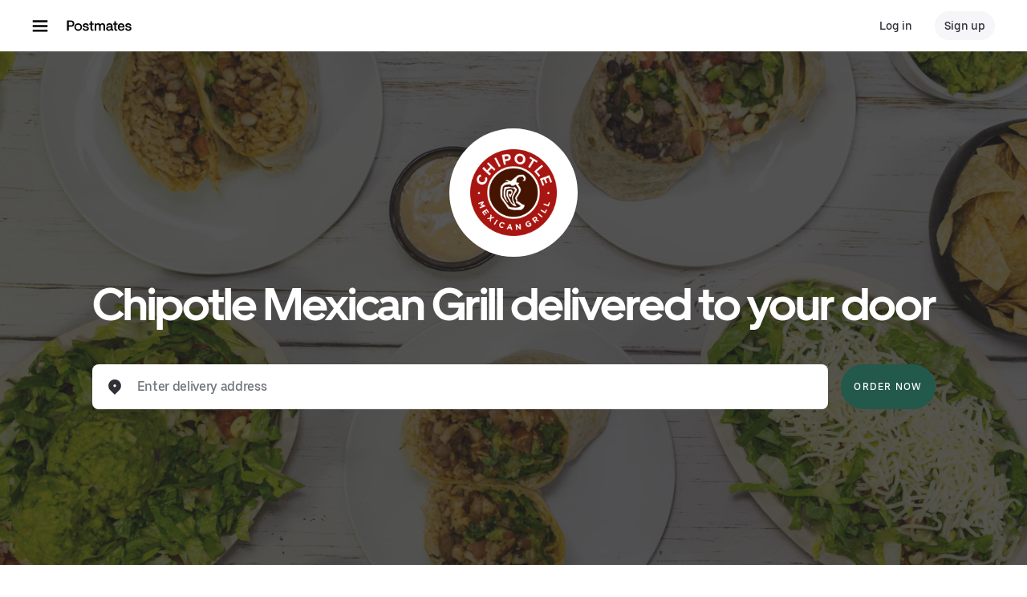

--- FILE ---
content_type: text/html; charset=utf-8
request_url: https://www.google.com/recaptcha/api2/anchor?ar=1&k=6LcP8akUAAAAAMkn2Bo434JdPoTEQpSk2lHODhi0&co=aHR0cHM6Ly9wb3N0bWF0ZXMuY29tOjQ0Mw..&hl=en&v=PoyoqOPhxBO7pBk68S4YbpHZ&size=invisible&anchor-ms=20000&execute-ms=30000&cb=ifo3k719qpdr
body_size: 48528
content:
<!DOCTYPE HTML><html dir="ltr" lang="en"><head><meta http-equiv="Content-Type" content="text/html; charset=UTF-8">
<meta http-equiv="X-UA-Compatible" content="IE=edge">
<title>reCAPTCHA</title>
<style type="text/css">
/* cyrillic-ext */
@font-face {
  font-family: 'Roboto';
  font-style: normal;
  font-weight: 400;
  font-stretch: 100%;
  src: url(//fonts.gstatic.com/s/roboto/v48/KFO7CnqEu92Fr1ME7kSn66aGLdTylUAMa3GUBHMdazTgWw.woff2) format('woff2');
  unicode-range: U+0460-052F, U+1C80-1C8A, U+20B4, U+2DE0-2DFF, U+A640-A69F, U+FE2E-FE2F;
}
/* cyrillic */
@font-face {
  font-family: 'Roboto';
  font-style: normal;
  font-weight: 400;
  font-stretch: 100%;
  src: url(//fonts.gstatic.com/s/roboto/v48/KFO7CnqEu92Fr1ME7kSn66aGLdTylUAMa3iUBHMdazTgWw.woff2) format('woff2');
  unicode-range: U+0301, U+0400-045F, U+0490-0491, U+04B0-04B1, U+2116;
}
/* greek-ext */
@font-face {
  font-family: 'Roboto';
  font-style: normal;
  font-weight: 400;
  font-stretch: 100%;
  src: url(//fonts.gstatic.com/s/roboto/v48/KFO7CnqEu92Fr1ME7kSn66aGLdTylUAMa3CUBHMdazTgWw.woff2) format('woff2');
  unicode-range: U+1F00-1FFF;
}
/* greek */
@font-face {
  font-family: 'Roboto';
  font-style: normal;
  font-weight: 400;
  font-stretch: 100%;
  src: url(//fonts.gstatic.com/s/roboto/v48/KFO7CnqEu92Fr1ME7kSn66aGLdTylUAMa3-UBHMdazTgWw.woff2) format('woff2');
  unicode-range: U+0370-0377, U+037A-037F, U+0384-038A, U+038C, U+038E-03A1, U+03A3-03FF;
}
/* math */
@font-face {
  font-family: 'Roboto';
  font-style: normal;
  font-weight: 400;
  font-stretch: 100%;
  src: url(//fonts.gstatic.com/s/roboto/v48/KFO7CnqEu92Fr1ME7kSn66aGLdTylUAMawCUBHMdazTgWw.woff2) format('woff2');
  unicode-range: U+0302-0303, U+0305, U+0307-0308, U+0310, U+0312, U+0315, U+031A, U+0326-0327, U+032C, U+032F-0330, U+0332-0333, U+0338, U+033A, U+0346, U+034D, U+0391-03A1, U+03A3-03A9, U+03B1-03C9, U+03D1, U+03D5-03D6, U+03F0-03F1, U+03F4-03F5, U+2016-2017, U+2034-2038, U+203C, U+2040, U+2043, U+2047, U+2050, U+2057, U+205F, U+2070-2071, U+2074-208E, U+2090-209C, U+20D0-20DC, U+20E1, U+20E5-20EF, U+2100-2112, U+2114-2115, U+2117-2121, U+2123-214F, U+2190, U+2192, U+2194-21AE, U+21B0-21E5, U+21F1-21F2, U+21F4-2211, U+2213-2214, U+2216-22FF, U+2308-230B, U+2310, U+2319, U+231C-2321, U+2336-237A, U+237C, U+2395, U+239B-23B7, U+23D0, U+23DC-23E1, U+2474-2475, U+25AF, U+25B3, U+25B7, U+25BD, U+25C1, U+25CA, U+25CC, U+25FB, U+266D-266F, U+27C0-27FF, U+2900-2AFF, U+2B0E-2B11, U+2B30-2B4C, U+2BFE, U+3030, U+FF5B, U+FF5D, U+1D400-1D7FF, U+1EE00-1EEFF;
}
/* symbols */
@font-face {
  font-family: 'Roboto';
  font-style: normal;
  font-weight: 400;
  font-stretch: 100%;
  src: url(//fonts.gstatic.com/s/roboto/v48/KFO7CnqEu92Fr1ME7kSn66aGLdTylUAMaxKUBHMdazTgWw.woff2) format('woff2');
  unicode-range: U+0001-000C, U+000E-001F, U+007F-009F, U+20DD-20E0, U+20E2-20E4, U+2150-218F, U+2190, U+2192, U+2194-2199, U+21AF, U+21E6-21F0, U+21F3, U+2218-2219, U+2299, U+22C4-22C6, U+2300-243F, U+2440-244A, U+2460-24FF, U+25A0-27BF, U+2800-28FF, U+2921-2922, U+2981, U+29BF, U+29EB, U+2B00-2BFF, U+4DC0-4DFF, U+FFF9-FFFB, U+10140-1018E, U+10190-1019C, U+101A0, U+101D0-101FD, U+102E0-102FB, U+10E60-10E7E, U+1D2C0-1D2D3, U+1D2E0-1D37F, U+1F000-1F0FF, U+1F100-1F1AD, U+1F1E6-1F1FF, U+1F30D-1F30F, U+1F315, U+1F31C, U+1F31E, U+1F320-1F32C, U+1F336, U+1F378, U+1F37D, U+1F382, U+1F393-1F39F, U+1F3A7-1F3A8, U+1F3AC-1F3AF, U+1F3C2, U+1F3C4-1F3C6, U+1F3CA-1F3CE, U+1F3D4-1F3E0, U+1F3ED, U+1F3F1-1F3F3, U+1F3F5-1F3F7, U+1F408, U+1F415, U+1F41F, U+1F426, U+1F43F, U+1F441-1F442, U+1F444, U+1F446-1F449, U+1F44C-1F44E, U+1F453, U+1F46A, U+1F47D, U+1F4A3, U+1F4B0, U+1F4B3, U+1F4B9, U+1F4BB, U+1F4BF, U+1F4C8-1F4CB, U+1F4D6, U+1F4DA, U+1F4DF, U+1F4E3-1F4E6, U+1F4EA-1F4ED, U+1F4F7, U+1F4F9-1F4FB, U+1F4FD-1F4FE, U+1F503, U+1F507-1F50B, U+1F50D, U+1F512-1F513, U+1F53E-1F54A, U+1F54F-1F5FA, U+1F610, U+1F650-1F67F, U+1F687, U+1F68D, U+1F691, U+1F694, U+1F698, U+1F6AD, U+1F6B2, U+1F6B9-1F6BA, U+1F6BC, U+1F6C6-1F6CF, U+1F6D3-1F6D7, U+1F6E0-1F6EA, U+1F6F0-1F6F3, U+1F6F7-1F6FC, U+1F700-1F7FF, U+1F800-1F80B, U+1F810-1F847, U+1F850-1F859, U+1F860-1F887, U+1F890-1F8AD, U+1F8B0-1F8BB, U+1F8C0-1F8C1, U+1F900-1F90B, U+1F93B, U+1F946, U+1F984, U+1F996, U+1F9E9, U+1FA00-1FA6F, U+1FA70-1FA7C, U+1FA80-1FA89, U+1FA8F-1FAC6, U+1FACE-1FADC, U+1FADF-1FAE9, U+1FAF0-1FAF8, U+1FB00-1FBFF;
}
/* vietnamese */
@font-face {
  font-family: 'Roboto';
  font-style: normal;
  font-weight: 400;
  font-stretch: 100%;
  src: url(//fonts.gstatic.com/s/roboto/v48/KFO7CnqEu92Fr1ME7kSn66aGLdTylUAMa3OUBHMdazTgWw.woff2) format('woff2');
  unicode-range: U+0102-0103, U+0110-0111, U+0128-0129, U+0168-0169, U+01A0-01A1, U+01AF-01B0, U+0300-0301, U+0303-0304, U+0308-0309, U+0323, U+0329, U+1EA0-1EF9, U+20AB;
}
/* latin-ext */
@font-face {
  font-family: 'Roboto';
  font-style: normal;
  font-weight: 400;
  font-stretch: 100%;
  src: url(//fonts.gstatic.com/s/roboto/v48/KFO7CnqEu92Fr1ME7kSn66aGLdTylUAMa3KUBHMdazTgWw.woff2) format('woff2');
  unicode-range: U+0100-02BA, U+02BD-02C5, U+02C7-02CC, U+02CE-02D7, U+02DD-02FF, U+0304, U+0308, U+0329, U+1D00-1DBF, U+1E00-1E9F, U+1EF2-1EFF, U+2020, U+20A0-20AB, U+20AD-20C0, U+2113, U+2C60-2C7F, U+A720-A7FF;
}
/* latin */
@font-face {
  font-family: 'Roboto';
  font-style: normal;
  font-weight: 400;
  font-stretch: 100%;
  src: url(//fonts.gstatic.com/s/roboto/v48/KFO7CnqEu92Fr1ME7kSn66aGLdTylUAMa3yUBHMdazQ.woff2) format('woff2');
  unicode-range: U+0000-00FF, U+0131, U+0152-0153, U+02BB-02BC, U+02C6, U+02DA, U+02DC, U+0304, U+0308, U+0329, U+2000-206F, U+20AC, U+2122, U+2191, U+2193, U+2212, U+2215, U+FEFF, U+FFFD;
}
/* cyrillic-ext */
@font-face {
  font-family: 'Roboto';
  font-style: normal;
  font-weight: 500;
  font-stretch: 100%;
  src: url(//fonts.gstatic.com/s/roboto/v48/KFO7CnqEu92Fr1ME7kSn66aGLdTylUAMa3GUBHMdazTgWw.woff2) format('woff2');
  unicode-range: U+0460-052F, U+1C80-1C8A, U+20B4, U+2DE0-2DFF, U+A640-A69F, U+FE2E-FE2F;
}
/* cyrillic */
@font-face {
  font-family: 'Roboto';
  font-style: normal;
  font-weight: 500;
  font-stretch: 100%;
  src: url(//fonts.gstatic.com/s/roboto/v48/KFO7CnqEu92Fr1ME7kSn66aGLdTylUAMa3iUBHMdazTgWw.woff2) format('woff2');
  unicode-range: U+0301, U+0400-045F, U+0490-0491, U+04B0-04B1, U+2116;
}
/* greek-ext */
@font-face {
  font-family: 'Roboto';
  font-style: normal;
  font-weight: 500;
  font-stretch: 100%;
  src: url(//fonts.gstatic.com/s/roboto/v48/KFO7CnqEu92Fr1ME7kSn66aGLdTylUAMa3CUBHMdazTgWw.woff2) format('woff2');
  unicode-range: U+1F00-1FFF;
}
/* greek */
@font-face {
  font-family: 'Roboto';
  font-style: normal;
  font-weight: 500;
  font-stretch: 100%;
  src: url(//fonts.gstatic.com/s/roboto/v48/KFO7CnqEu92Fr1ME7kSn66aGLdTylUAMa3-UBHMdazTgWw.woff2) format('woff2');
  unicode-range: U+0370-0377, U+037A-037F, U+0384-038A, U+038C, U+038E-03A1, U+03A3-03FF;
}
/* math */
@font-face {
  font-family: 'Roboto';
  font-style: normal;
  font-weight: 500;
  font-stretch: 100%;
  src: url(//fonts.gstatic.com/s/roboto/v48/KFO7CnqEu92Fr1ME7kSn66aGLdTylUAMawCUBHMdazTgWw.woff2) format('woff2');
  unicode-range: U+0302-0303, U+0305, U+0307-0308, U+0310, U+0312, U+0315, U+031A, U+0326-0327, U+032C, U+032F-0330, U+0332-0333, U+0338, U+033A, U+0346, U+034D, U+0391-03A1, U+03A3-03A9, U+03B1-03C9, U+03D1, U+03D5-03D6, U+03F0-03F1, U+03F4-03F5, U+2016-2017, U+2034-2038, U+203C, U+2040, U+2043, U+2047, U+2050, U+2057, U+205F, U+2070-2071, U+2074-208E, U+2090-209C, U+20D0-20DC, U+20E1, U+20E5-20EF, U+2100-2112, U+2114-2115, U+2117-2121, U+2123-214F, U+2190, U+2192, U+2194-21AE, U+21B0-21E5, U+21F1-21F2, U+21F4-2211, U+2213-2214, U+2216-22FF, U+2308-230B, U+2310, U+2319, U+231C-2321, U+2336-237A, U+237C, U+2395, U+239B-23B7, U+23D0, U+23DC-23E1, U+2474-2475, U+25AF, U+25B3, U+25B7, U+25BD, U+25C1, U+25CA, U+25CC, U+25FB, U+266D-266F, U+27C0-27FF, U+2900-2AFF, U+2B0E-2B11, U+2B30-2B4C, U+2BFE, U+3030, U+FF5B, U+FF5D, U+1D400-1D7FF, U+1EE00-1EEFF;
}
/* symbols */
@font-face {
  font-family: 'Roboto';
  font-style: normal;
  font-weight: 500;
  font-stretch: 100%;
  src: url(//fonts.gstatic.com/s/roboto/v48/KFO7CnqEu92Fr1ME7kSn66aGLdTylUAMaxKUBHMdazTgWw.woff2) format('woff2');
  unicode-range: U+0001-000C, U+000E-001F, U+007F-009F, U+20DD-20E0, U+20E2-20E4, U+2150-218F, U+2190, U+2192, U+2194-2199, U+21AF, U+21E6-21F0, U+21F3, U+2218-2219, U+2299, U+22C4-22C6, U+2300-243F, U+2440-244A, U+2460-24FF, U+25A0-27BF, U+2800-28FF, U+2921-2922, U+2981, U+29BF, U+29EB, U+2B00-2BFF, U+4DC0-4DFF, U+FFF9-FFFB, U+10140-1018E, U+10190-1019C, U+101A0, U+101D0-101FD, U+102E0-102FB, U+10E60-10E7E, U+1D2C0-1D2D3, U+1D2E0-1D37F, U+1F000-1F0FF, U+1F100-1F1AD, U+1F1E6-1F1FF, U+1F30D-1F30F, U+1F315, U+1F31C, U+1F31E, U+1F320-1F32C, U+1F336, U+1F378, U+1F37D, U+1F382, U+1F393-1F39F, U+1F3A7-1F3A8, U+1F3AC-1F3AF, U+1F3C2, U+1F3C4-1F3C6, U+1F3CA-1F3CE, U+1F3D4-1F3E0, U+1F3ED, U+1F3F1-1F3F3, U+1F3F5-1F3F7, U+1F408, U+1F415, U+1F41F, U+1F426, U+1F43F, U+1F441-1F442, U+1F444, U+1F446-1F449, U+1F44C-1F44E, U+1F453, U+1F46A, U+1F47D, U+1F4A3, U+1F4B0, U+1F4B3, U+1F4B9, U+1F4BB, U+1F4BF, U+1F4C8-1F4CB, U+1F4D6, U+1F4DA, U+1F4DF, U+1F4E3-1F4E6, U+1F4EA-1F4ED, U+1F4F7, U+1F4F9-1F4FB, U+1F4FD-1F4FE, U+1F503, U+1F507-1F50B, U+1F50D, U+1F512-1F513, U+1F53E-1F54A, U+1F54F-1F5FA, U+1F610, U+1F650-1F67F, U+1F687, U+1F68D, U+1F691, U+1F694, U+1F698, U+1F6AD, U+1F6B2, U+1F6B9-1F6BA, U+1F6BC, U+1F6C6-1F6CF, U+1F6D3-1F6D7, U+1F6E0-1F6EA, U+1F6F0-1F6F3, U+1F6F7-1F6FC, U+1F700-1F7FF, U+1F800-1F80B, U+1F810-1F847, U+1F850-1F859, U+1F860-1F887, U+1F890-1F8AD, U+1F8B0-1F8BB, U+1F8C0-1F8C1, U+1F900-1F90B, U+1F93B, U+1F946, U+1F984, U+1F996, U+1F9E9, U+1FA00-1FA6F, U+1FA70-1FA7C, U+1FA80-1FA89, U+1FA8F-1FAC6, U+1FACE-1FADC, U+1FADF-1FAE9, U+1FAF0-1FAF8, U+1FB00-1FBFF;
}
/* vietnamese */
@font-face {
  font-family: 'Roboto';
  font-style: normal;
  font-weight: 500;
  font-stretch: 100%;
  src: url(//fonts.gstatic.com/s/roboto/v48/KFO7CnqEu92Fr1ME7kSn66aGLdTylUAMa3OUBHMdazTgWw.woff2) format('woff2');
  unicode-range: U+0102-0103, U+0110-0111, U+0128-0129, U+0168-0169, U+01A0-01A1, U+01AF-01B0, U+0300-0301, U+0303-0304, U+0308-0309, U+0323, U+0329, U+1EA0-1EF9, U+20AB;
}
/* latin-ext */
@font-face {
  font-family: 'Roboto';
  font-style: normal;
  font-weight: 500;
  font-stretch: 100%;
  src: url(//fonts.gstatic.com/s/roboto/v48/KFO7CnqEu92Fr1ME7kSn66aGLdTylUAMa3KUBHMdazTgWw.woff2) format('woff2');
  unicode-range: U+0100-02BA, U+02BD-02C5, U+02C7-02CC, U+02CE-02D7, U+02DD-02FF, U+0304, U+0308, U+0329, U+1D00-1DBF, U+1E00-1E9F, U+1EF2-1EFF, U+2020, U+20A0-20AB, U+20AD-20C0, U+2113, U+2C60-2C7F, U+A720-A7FF;
}
/* latin */
@font-face {
  font-family: 'Roboto';
  font-style: normal;
  font-weight: 500;
  font-stretch: 100%;
  src: url(//fonts.gstatic.com/s/roboto/v48/KFO7CnqEu92Fr1ME7kSn66aGLdTylUAMa3yUBHMdazQ.woff2) format('woff2');
  unicode-range: U+0000-00FF, U+0131, U+0152-0153, U+02BB-02BC, U+02C6, U+02DA, U+02DC, U+0304, U+0308, U+0329, U+2000-206F, U+20AC, U+2122, U+2191, U+2193, U+2212, U+2215, U+FEFF, U+FFFD;
}
/* cyrillic-ext */
@font-face {
  font-family: 'Roboto';
  font-style: normal;
  font-weight: 900;
  font-stretch: 100%;
  src: url(//fonts.gstatic.com/s/roboto/v48/KFO7CnqEu92Fr1ME7kSn66aGLdTylUAMa3GUBHMdazTgWw.woff2) format('woff2');
  unicode-range: U+0460-052F, U+1C80-1C8A, U+20B4, U+2DE0-2DFF, U+A640-A69F, U+FE2E-FE2F;
}
/* cyrillic */
@font-face {
  font-family: 'Roboto';
  font-style: normal;
  font-weight: 900;
  font-stretch: 100%;
  src: url(//fonts.gstatic.com/s/roboto/v48/KFO7CnqEu92Fr1ME7kSn66aGLdTylUAMa3iUBHMdazTgWw.woff2) format('woff2');
  unicode-range: U+0301, U+0400-045F, U+0490-0491, U+04B0-04B1, U+2116;
}
/* greek-ext */
@font-face {
  font-family: 'Roboto';
  font-style: normal;
  font-weight: 900;
  font-stretch: 100%;
  src: url(//fonts.gstatic.com/s/roboto/v48/KFO7CnqEu92Fr1ME7kSn66aGLdTylUAMa3CUBHMdazTgWw.woff2) format('woff2');
  unicode-range: U+1F00-1FFF;
}
/* greek */
@font-face {
  font-family: 'Roboto';
  font-style: normal;
  font-weight: 900;
  font-stretch: 100%;
  src: url(//fonts.gstatic.com/s/roboto/v48/KFO7CnqEu92Fr1ME7kSn66aGLdTylUAMa3-UBHMdazTgWw.woff2) format('woff2');
  unicode-range: U+0370-0377, U+037A-037F, U+0384-038A, U+038C, U+038E-03A1, U+03A3-03FF;
}
/* math */
@font-face {
  font-family: 'Roboto';
  font-style: normal;
  font-weight: 900;
  font-stretch: 100%;
  src: url(//fonts.gstatic.com/s/roboto/v48/KFO7CnqEu92Fr1ME7kSn66aGLdTylUAMawCUBHMdazTgWw.woff2) format('woff2');
  unicode-range: U+0302-0303, U+0305, U+0307-0308, U+0310, U+0312, U+0315, U+031A, U+0326-0327, U+032C, U+032F-0330, U+0332-0333, U+0338, U+033A, U+0346, U+034D, U+0391-03A1, U+03A3-03A9, U+03B1-03C9, U+03D1, U+03D5-03D6, U+03F0-03F1, U+03F4-03F5, U+2016-2017, U+2034-2038, U+203C, U+2040, U+2043, U+2047, U+2050, U+2057, U+205F, U+2070-2071, U+2074-208E, U+2090-209C, U+20D0-20DC, U+20E1, U+20E5-20EF, U+2100-2112, U+2114-2115, U+2117-2121, U+2123-214F, U+2190, U+2192, U+2194-21AE, U+21B0-21E5, U+21F1-21F2, U+21F4-2211, U+2213-2214, U+2216-22FF, U+2308-230B, U+2310, U+2319, U+231C-2321, U+2336-237A, U+237C, U+2395, U+239B-23B7, U+23D0, U+23DC-23E1, U+2474-2475, U+25AF, U+25B3, U+25B7, U+25BD, U+25C1, U+25CA, U+25CC, U+25FB, U+266D-266F, U+27C0-27FF, U+2900-2AFF, U+2B0E-2B11, U+2B30-2B4C, U+2BFE, U+3030, U+FF5B, U+FF5D, U+1D400-1D7FF, U+1EE00-1EEFF;
}
/* symbols */
@font-face {
  font-family: 'Roboto';
  font-style: normal;
  font-weight: 900;
  font-stretch: 100%;
  src: url(//fonts.gstatic.com/s/roboto/v48/KFO7CnqEu92Fr1ME7kSn66aGLdTylUAMaxKUBHMdazTgWw.woff2) format('woff2');
  unicode-range: U+0001-000C, U+000E-001F, U+007F-009F, U+20DD-20E0, U+20E2-20E4, U+2150-218F, U+2190, U+2192, U+2194-2199, U+21AF, U+21E6-21F0, U+21F3, U+2218-2219, U+2299, U+22C4-22C6, U+2300-243F, U+2440-244A, U+2460-24FF, U+25A0-27BF, U+2800-28FF, U+2921-2922, U+2981, U+29BF, U+29EB, U+2B00-2BFF, U+4DC0-4DFF, U+FFF9-FFFB, U+10140-1018E, U+10190-1019C, U+101A0, U+101D0-101FD, U+102E0-102FB, U+10E60-10E7E, U+1D2C0-1D2D3, U+1D2E0-1D37F, U+1F000-1F0FF, U+1F100-1F1AD, U+1F1E6-1F1FF, U+1F30D-1F30F, U+1F315, U+1F31C, U+1F31E, U+1F320-1F32C, U+1F336, U+1F378, U+1F37D, U+1F382, U+1F393-1F39F, U+1F3A7-1F3A8, U+1F3AC-1F3AF, U+1F3C2, U+1F3C4-1F3C6, U+1F3CA-1F3CE, U+1F3D4-1F3E0, U+1F3ED, U+1F3F1-1F3F3, U+1F3F5-1F3F7, U+1F408, U+1F415, U+1F41F, U+1F426, U+1F43F, U+1F441-1F442, U+1F444, U+1F446-1F449, U+1F44C-1F44E, U+1F453, U+1F46A, U+1F47D, U+1F4A3, U+1F4B0, U+1F4B3, U+1F4B9, U+1F4BB, U+1F4BF, U+1F4C8-1F4CB, U+1F4D6, U+1F4DA, U+1F4DF, U+1F4E3-1F4E6, U+1F4EA-1F4ED, U+1F4F7, U+1F4F9-1F4FB, U+1F4FD-1F4FE, U+1F503, U+1F507-1F50B, U+1F50D, U+1F512-1F513, U+1F53E-1F54A, U+1F54F-1F5FA, U+1F610, U+1F650-1F67F, U+1F687, U+1F68D, U+1F691, U+1F694, U+1F698, U+1F6AD, U+1F6B2, U+1F6B9-1F6BA, U+1F6BC, U+1F6C6-1F6CF, U+1F6D3-1F6D7, U+1F6E0-1F6EA, U+1F6F0-1F6F3, U+1F6F7-1F6FC, U+1F700-1F7FF, U+1F800-1F80B, U+1F810-1F847, U+1F850-1F859, U+1F860-1F887, U+1F890-1F8AD, U+1F8B0-1F8BB, U+1F8C0-1F8C1, U+1F900-1F90B, U+1F93B, U+1F946, U+1F984, U+1F996, U+1F9E9, U+1FA00-1FA6F, U+1FA70-1FA7C, U+1FA80-1FA89, U+1FA8F-1FAC6, U+1FACE-1FADC, U+1FADF-1FAE9, U+1FAF0-1FAF8, U+1FB00-1FBFF;
}
/* vietnamese */
@font-face {
  font-family: 'Roboto';
  font-style: normal;
  font-weight: 900;
  font-stretch: 100%;
  src: url(//fonts.gstatic.com/s/roboto/v48/KFO7CnqEu92Fr1ME7kSn66aGLdTylUAMa3OUBHMdazTgWw.woff2) format('woff2');
  unicode-range: U+0102-0103, U+0110-0111, U+0128-0129, U+0168-0169, U+01A0-01A1, U+01AF-01B0, U+0300-0301, U+0303-0304, U+0308-0309, U+0323, U+0329, U+1EA0-1EF9, U+20AB;
}
/* latin-ext */
@font-face {
  font-family: 'Roboto';
  font-style: normal;
  font-weight: 900;
  font-stretch: 100%;
  src: url(//fonts.gstatic.com/s/roboto/v48/KFO7CnqEu92Fr1ME7kSn66aGLdTylUAMa3KUBHMdazTgWw.woff2) format('woff2');
  unicode-range: U+0100-02BA, U+02BD-02C5, U+02C7-02CC, U+02CE-02D7, U+02DD-02FF, U+0304, U+0308, U+0329, U+1D00-1DBF, U+1E00-1E9F, U+1EF2-1EFF, U+2020, U+20A0-20AB, U+20AD-20C0, U+2113, U+2C60-2C7F, U+A720-A7FF;
}
/* latin */
@font-face {
  font-family: 'Roboto';
  font-style: normal;
  font-weight: 900;
  font-stretch: 100%;
  src: url(//fonts.gstatic.com/s/roboto/v48/KFO7CnqEu92Fr1ME7kSn66aGLdTylUAMa3yUBHMdazQ.woff2) format('woff2');
  unicode-range: U+0000-00FF, U+0131, U+0152-0153, U+02BB-02BC, U+02C6, U+02DA, U+02DC, U+0304, U+0308, U+0329, U+2000-206F, U+20AC, U+2122, U+2191, U+2193, U+2212, U+2215, U+FEFF, U+FFFD;
}

</style>
<link rel="stylesheet" type="text/css" href="https://www.gstatic.com/recaptcha/releases/PoyoqOPhxBO7pBk68S4YbpHZ/styles__ltr.css">
<script nonce="Wc7PMQyWz3-aq4iuP2cpHg" type="text/javascript">window['__recaptcha_api'] = 'https://www.google.com/recaptcha/api2/';</script>
<script type="text/javascript" src="https://www.gstatic.com/recaptcha/releases/PoyoqOPhxBO7pBk68S4YbpHZ/recaptcha__en.js" nonce="Wc7PMQyWz3-aq4iuP2cpHg">
      
    </script></head>
<body><div id="rc-anchor-alert" class="rc-anchor-alert"></div>
<input type="hidden" id="recaptcha-token" value="[base64]">
<script type="text/javascript" nonce="Wc7PMQyWz3-aq4iuP2cpHg">
      recaptcha.anchor.Main.init("[\x22ainput\x22,[\x22bgdata\x22,\x22\x22,\[base64]/[base64]/[base64]/[base64]/[base64]/UltsKytdPUU6KEU8MjA0OD9SW2wrK109RT4+NnwxOTI6KChFJjY0NTEyKT09NTUyOTYmJk0rMTxjLmxlbmd0aCYmKGMuY2hhckNvZGVBdChNKzEpJjY0NTEyKT09NTYzMjA/[base64]/[base64]/[base64]/[base64]/[base64]/[base64]/[base64]\x22,\[base64]\x22,\x22LWw5WMOAeRDCg8K5wqTDnMKQw6fCksOQMsKnVsOSfsOwE8OSwoBQwrbCiibCk11pb3/ChMKWb0zDpjIKenLDkmEOwosMBMKuUFDCrRFewqEnwp/[base64]/[base64]/Dpx7DvMO0w5M+wphpOMOnEcKWYX3DvcKHwpfDvlU7VDQiw40KQsKpw7LCmMOSZGd0w6JQLMOUc1vDr8KXwqBxEMOtSkXDgsKeP8KEJGkZUcKGKS0HDyojwpTDpcOSHcOLwp5WXhjCql/[base64]/Ci8Okw6TDrMOAH8KvH8O5w6TCmzfCrMKVw49MandEwp7DjsOsWMOJNsKlHsKvwrgPKF4UcgBcQ0vDhhHDiG/CjcKbwr/Cq2nDgsOYSMKbZ8O9CiYbwrotNE8LwrICwq3Cg8O0wqJtR2XDqcO5wpvCmlXDt8Olwp9PeMOwwo5EGcOMQD/CuQVJwq1lRnzDgj7CmTXCoMOtP8K/G27DrMOFwrLDjkZgw5bCjcOWwqnCgsOnV8KeJ0ldGMK1w7hoPDbCpVXCrkzDrcOpKl0mwpl4agFpZMKcwpXCvsOLe1DCnwk9WCw+Kn/DlWEILDbDvnzDqBpAHF/[base64]/CscOxEcKHw5jDhmDDssOoWcOcIznDlXslwohCwrFUT8OEwo7CnA4WwotzERFEwqPCuFTChMK/asOlw7jDrQgqSgvDqGgWSWrDo0Uhw5Ejd8OiwoxobcKGwrkVwrInNsK7GsKww5bDncKDwrIjA2rDgnXChm4veUcmw6Y6wonCtcKXw5gKasOew6/CiQfCmwnDkgbClsKdw5A4w57DpcOka8OdS8KQwqkDwoJjNhnDgMKiwrHChMKlBmTDq8KIwrbDrxE3w7EDw7kMw7dWA1hxw5/[base64]/DusOWURJ6woXDp8K/[base64]/[base64]/[base64]/CrhjDocOqKlNzU1XCq25cwqVEwpc+w5bDulloKMKDV8KoDMO+wrUsHMOwwqLCrsO0KEfDkMKgw6w1K8KAW09DwpU5IMOdUDYCWkYIw7IgRQp9csOKRcOFc8O4wqvDk8OVw70iw64EdcOJwoNZUm4wwrLDulxBE8OXemICw6HCpMKuw504w6bChMKfIcOKw6bDrk/CucOvEsKQwqrDqBnDqBTCgcOpw64twpLDhCTCscOrUMOgPlvDisOTXcKbKcO7woAiw59Ew4gsbE7CilXCqwjClsOLN10vKiDCs00Iwq88JCbCu8KgfChEN8KUw4Blw67DkWvCrsKbw6dXw7vDjMOVwr57FcKdwqY4w7bDs8O8bhHCijTCjcK3wpE4VA/CpsOGOgjDk8O6TsKEe31IccKCwofDscK1F1TDl8OAwpwHYEfCqMOFcC/[base64]/CsVvDssKow6VkeijDpcKUbgAmwrfDs8OVw4XDlkgSSMK+wrd5w4AxBcORAsOtT8KXwpwzOsKdMMOofcKnwobCqMKnHjAQbGNALBgnwrJmwpDCh8KLYcOjFlbDjsKVPE4AQsKCH8Osw47DsMKpax9gwr/[base64]/DgcKxMSENaiAKfFfCp2kqX1tIwoTCr8KPO8ONWU8owr/[base64]/wo45wobChcKEw63Dt8OxDCREw7XCt8Oqw6FFAsKhfCLCnsOmw741wqMNazPDsMOWIAxaBSHDlAHCnkQew4ADwog6AsOVwqRUJsOIw5suTMOYw5cMJAgBaApUwrTCtjQ3THbCtF4LPcKKVDY/JllbYBB4GsKzw5bCuMKMw6xyw78nbsKyOsOwwocGwqDDm8OIGy4DQy/Do8Ovw6JYMsKBwpTCqlEVw67CqRvClMKLFsKWwrNsPFMuGSRfw4tzewLCj8KOJsOsVcKjacKxwpLDpMO8cAcIMDfCmMOgd2/CikfDiSMiw5hgFcOgwpxYw4fCrnVvw6DDhMK2wqlZNMKSwqzCtWrDkcKCw5NlAAgrwrDCiMOUwr/CkhoZS0E2K3TCgcKawoTCisOQwp9cw58Rw6TCmcKaw7NWahzCgmXDmTNzCnnCpsK+GsK+SHx7w4LCnXssDnfCncKYwpVFUsOJVxsjPkdAwpBDwoDCv8KUw7rDqwYRw7DCgcOkw7/[base64]/DicOpw47DmEBOI3M9wrwJwqQqw4vCgFbDucKzwoDDngI/XxMLwrI1BRN8VG/CmsOZGMK6I0dDGjnDgMKjHEHDscKzc1nDuMO8CcOwwoEPwq8HXDfCiMKPwrfChMOSwrrDucK7w4/Dh8OFwoXCv8KVQ8KMcVPDvmDCjcKTXMO6wqJedQdtSgnCpUthbjzCnG4Qw6sQPgtFB8OewobDjsORw63DuUbDjiHCoCBjH8OAPMKjw5pZOHjDmVhPw5gpwqfCrDp/wr3Cty7Di3cwRzHDjX3DnyIkw5MuYMKqKMKPI2bDlMOKwp3CrcOcwqTDj8OwAMK1e8ORwq5jwpPDoMOGwowFw6PDo8KXECXCsBcqwpTDsA/CrGXCr8Kqwrw7wo/CvWrCkgZHLsO3w7jClsOWFF7CkMOEwqMfw5fCl2LCqsObcMO4wofDn8KgwpAZH8OJBsO3w7nDvzzCo8O8wqTCkFHDnzIKfMOmXMKJeMK/w5dnworDsjEoSMOow4DDu2cLPcO1wqHDncOwJMKHw4PDusOOw79vY2l0wqoKKMKZw4/DvBMWwprDjxvCuyTCpcKtwpwcNMKTwoMRdQhJw5nCtypGeDYJUcK6AsOVXjTDlX/DpyV4Dl81wqvCjicEBcK3I8OTMhzDgVh3IsK3w45/VcOhwqgheMOqwobDkE8jQ3lRMB1bBcKMw6LDj8K4ZsKOwopRwprCh2fCgRJKwozDnT7Ci8OFw5sVwq3CiX3CvkY7w7oIw6nDsjMdwrENw4bCvF3CnTUMBEBETw0qw5PCp8Ofc8KyI2ZVfMO+wo/Cj8Oow77CsMOfw5EgLyLDqy8gwoYARMOAwp7Cn0/DgsK5w75Uw4/CicKIex/[base64]/ClMOeRC3Ciz5BV8OLw6bCu2Z2RWvChTXCjcKXw7QmwrQHIRhWUcKzwrtDw5xWw6NjKg01X8KzwqJiw67Dn8OjEsOUZW9qesOvHwBjainDgMOTIsOTIsOuWsKfw6HClcOOwrULw78kw57Ck0tBbWZXwoXClsKDwptKw7EHA2Ykw7/DhkfDlcK3Ph3ChsO1w57Dpx3CqV3DscKIBMO6HsORTMKlwp5hwqhcSWzCrcOZV8OuNRpLScKgBMKxwrPCnsOVwoBjRkPDn8O3w6gyEMK2w7XDqQjDiWZZwrZzw74OwoDCsH1Dw5fDmXDDlMOiRFQPM2I+w6/DmGdpw5EYZSo3Ay4Nwr4yw47DsA/CoCDCiVskw7Ryw5Jkw6RdG8KOFWvDsBrDrcKKwphlPmlQw7zCnm0KBsOudMKqe8OuLgRxNsOpBiBTwoACwoV4fsKfwpfCgcKgR8OXwqjDkGJzDH3CtFrDmMKrSGHDo8O2WCY7HMOLwpkKGFbDgh/[base64]/ZRvCk8Kxb23CssOHSMOiw5o7wrrChU9BwpQbw5d6w4fCq8OhWUrCpcKAw5nDkhvDjsO3w6bCk8KgfMKNwqPDoiU2LsOqw69zAUUiwoTDhR7DiBQcBm7CggvCmmpmKcOJKzA5wqs5w55/wqbCsRHDrTbCtcKcO0ZebsKsfBHDpi4vHGttworDhsO2dA5ebMO6HMKcw6Vgw67CocKBwqd/GAVKOkR+SMOve8KMBsKZKT7CiVLDi3HCs0RpBysnwrJ/GErDnEAcDsKEwqcRYMKrw4pTwoZHw5nCjsKhworDizTDgnHCmhxOw4cuwpXDoMOKw5XCmDUtw7vDrkLCmcKBw6sbw6TCgBHDqBhCLl8EFlTDn8KFwp8Owr/DgArCo8OEwoQBwpDDtsKtH8ODC8O2FzrClAksw7TCq8OQwrTDnMOsHMO7fX0swqh8HWXDiMOvwoFfw4PDhHHDnELCp8OsVcK/w7Qqw5QLeE3Co0LDhQEXfAHClF3Dk8KBEyzDlgVMw6LCusKQw4rCmEw6w5BlIxLCpBFUwo3DlMOJX8KrPidoWnTCmC/DqMK6w77DoMK0wojCpcKNw5Bfw43Cp8KmWkA8wo1twqTCuW7Dg8Obw4ZlZcOGw64rV8Olw45+w5Ugf3HDosKKAMOEccO3w6TDtcKFw6A0YiIBw43DpEJpdnjCo8OHJQpzwrbDucK9wqA1SMO2FEkfHsKkLMOXwovCt8OgLMKkwoTDr8KyUcKoFsO/WDFjw7kJJxwGQsOAD0ZzbV3CmsKqwqYjdnBFY8Ksw4jCmh8AKkFpBsKxwoDCnMOXwqzCnsKMMMO7w6nDpcKxUCjCisOGwrnCucKgw5YNTcO8wrLDnV/Dn2PDh8Oqw7fDoijDokwyWmQuw6FHN8KoJcObw5ttwr1ow6rCj8Omw7I1w4LDkkQlw68UR8OwHDTDjhRsw6hHwoluRwTDlgk5wrVOX8OOwpAiKMO0wok0w5V+RMK5WVc6KcKAG8KoYkEuw7FaZEXDmMOdIcKiw7rCsC7Dl0/Cr8Okw7/DqFxeaMOFw6vCiMOycMOtwpNNw5zDsMOfacOPTsOVw7HCiMORZ1ZCwq4mNcO+PsOKw7rCh8KmTyVmaMOUbsOww69SwrTDo8KiGcKia8K7MErDksKNwp5/QMKlDRFNEsKbw6d3wo0mccOle8O2w5ZFwog6w53Dk8O8cTvDlcOkwpEoLDDDuMOnHcOLRlHCq2rCv8O3dmgyDMK9BcOFKRwRVsOyJ8O3U8KxCcOaOggFHWQvXcOcCgYfRz/Dvkg3w7pbVB9GQ8OzYELCs0oAw7FWw754SHI0w5jChsOwPTNMwrsPw5NVw63CuiDDo0zDnsK6VDzCnE3CscO0DsKIw6wyI8KzXDPCh8KHwoDDgBjDv2vDkDkgwrzCmBjDmMOvTcKIYilgN0/CmMK1wqFew5hqw55iw7HCp8O0dMKsS8OdwoxCVVNFCsKkEkEmwrVYLXQUw5oywqwwFjQCKCtMw6TCqHvDh1jDlcKewrplw4XDhC3DpsK/[base64]/P8OIe1LDn8O2w7rCocOVMmPDowxMw5J0w6vDtMKuw5N7wq5iw7LCi8O2wp8rw7cvw5AcwrbChcKAwo3DhA3Cg8OiLj3Duz/CvRrDoTzCl8OAFsOHHMOCw5fCrMKnYQzDs8O1w78hdTvCisO7b8KWKcOefsOpYFPChg/Dux3CrnEcOWMcU3oIw5wvw7HCpA7DqMKDXHcoESvDncK0w54Sw7MJSCLCiMObwoTDg8O0w5jCqQnDuMO4w4MmwrTDpsKHw7xGFj7DosKsScKFbcKvVsKrIMKVdMKcUjNRe0bCq0fCh8KwbWTCosKhw6jCscODw4HCkxDCmB8cw4bCvFMYey/CvF4qw7bCj07DvjImUiPDpgZ5C8KVwqETYlLCv8OQNcOmwrrCrcK+wrPCvMOnwq8dwqF9wrXCqykGB1oIAMONwo5Uw51uwoEVwoLCicOBIsOdLcOhQHxTDXlaw6gHLcO2VMKbScORw5p2w60Mw4/DrwlvWsKjw4nCncOmw50Nw6rCtXzDsMOxfsKlKgU+K2DClsOswoLDm8KhwoTCsyPDkmAMwrQpWsK8w6rDiTTCscOPMsKHVjfDvMOff11zwr/DqsKnG0zCnUwIwqzDjWQlLHRdOEB9w6ROfitjw7DCnhVrfkzDmxDCjsO5wqQow5LDosOvFcO2w4oRw6fCjRV2woHDpmrCkgNZw516w5RpWsO/NcOtW8KKwqVbw5HCqEEgwrrDsUB8w6Azw7NBKsKNwp8/GcKSH8OZwqBHDsK6fXDDryrCpsKFw44RBsOlwqTDryTDucK5UcOaI8KNwo54Axt9wrdpwqzCg8OgwokYw4hxLy0sYQjCoMKFPMKaw4PCmcKlw6Vawo9SV8K3BVPDocKew6fCn8KdwqYbHMOBQC/DicO0wqrDo1YjJ8KkNXfDtVLCnMKvP184woUdSMOdw47Cn0t0DWl4wp3CiSnDlsKJw5DCoQ/[base64]/DoHBbSSTCnyPDs8OAw5/DqTHCnsK3JGvCi8KFYzrDjMO1w68recO2w7zCoRDDjMO/[base64]/DmBMzw5rDocKKwp/CthtLKEHChMO6BMKRwqNOQn82Q8Kja8OGACZDTXjDpMOaRl96w5FBwrE5OMKew5LDrsOEHcOdw6w3YsOVworCmGLDgTBgClNJd8Otw7QVw79GaUgjw5zDpEjCsMOVIsOeBhDCkcK/[base64]/w7pHwq7DuSXCgcOYPi/CgsKheUA/wofDoMKZwrg4wpXCmQjCrsO7w41jwpXCnMKMMcKlw5EfKFwsVmvDkMO1RsOQwpbCoCvDhcOVwovDoMOkwrrDsnY/AhXDjxPCvH5bJiQfw7EeTsOASkwLw73Duw7DokXDmMOkOMKPwpQGc8OnwpHChlrDrQUqw5bCncOiSGMxw4/CtWdcJMKxVyrCnMOyYsOmw5glwrMEw5lEwpvDsBTCu8KXw5Y5w6jDlsK6w6l+WzvDhSDCs8OEwoIWw6vCizrCucOHwo/DpjkEUcOPwrl1w7ZJw6suJwDDmX10LjPCisOcw7jDu29Ew7sEw7I7woPChsOVTMKIIlHDlMOZw7LDscOVeMKYTx/ClgpKYsO0JVJDwp7DnVrDtsOxwqhMMAIuw4gDw4LCrsO+wo/ClMKcwqkRfcOGw4N3w5HDosOzEsKhwp8eS1rCmh3CvMO9w7/DhC8XwpdmV8OJw6bDosKCc8O5w6Faw6fClVkUOy0uAXguM3zCosOKwpB5TCzDncOaNgzCuGRLwqPDqMKGwo7Do8KebTBYJiRaPwwWR3DDisKNJQYtwovDm0/DmsOeDFh5w7oKwq1xwrDCg8Kqw4NyT1haB8OiawUuw5dBU8OXJj/[base64]/UcKUwqrCqlZ8w78uwrPCtCcswplmwqrCqsO7OzXChlptPsOcwoJFw6YNw4XCjHnDosKlw5kyAExbw4Euw5lSw54rEFYbwrfDj8KHOsOkw6zDqH08wpkVUzJmw67Ct8Kdw7Ruw63Dnlsnw7fDlypSZMOna8KNw5DCvG9EwqzDixM7RETCrjclwoMDw4rDpUx6wrZuaT/Cq8Kyw5vCvHjClcKcwpYeUsOgaMKrOE4jwqrCuHDCrcOuZWRrRT8sOynCgwUtclM8wqEVfDQpUsKGwpsUworCgMOyw5zClMOQGzsUwobCg8O8AEonworDq1wPRMK/BmNXZDrDscO2w4TCh8OZbsOkI14qwrVQSwLCo8OtWX7CmsOXHMKIU2vCicO/IShcCcOreDXCusOgQ8OMwpXCnn94wqzConx/O8OLNMOPe3kUw6/[base64]/w4XCmFw2UlfCoMKPw6lqMMOewpjDvmrDpMKowrbCpsOfH8O7w7PCjkUzwrFiZ8Ouw4HDq8OwNEcuw7HCi1HCtcO7NTnDssObw7TDk8OcwqrCnj3DmcKCw5fDnDYOA1ItRSZ0B8KsOxQ/SABZAAjCphvDrG9Yw7DDsSQUPsO+w548w7rChyjDm0vDhcKnwqpDBUg1bMOwdwLCpsO1OQbDkcO5w6FWwrwIK8Opw7JIXsO1ZAZBX8OUwrnDmjAiw5vCvxnDr0/CtHLDpMOJwop+w6zCkS7DjBNOw4AMwoPDlMOgwoYoSkzDisOAWw10a1VJwrZiHW/CucO/RMKnWGoKwrw/wqYoBMK/c8O5w6HCicKcwrjDqAwIfcKyRGHChlgLTAMPw5N8ZGARcMK/[base64]/[base64]/Dm0V3w7HDtHJwAlZIw4JhR8Kww6zCvWjDmlHDl8OSw7Umwq5/VcOrw43CvSI5w5xfeWgiwq0ZPQ4aFGRmwr4yVMKvEcKdD2YIX8OxSTPCsGDCtyzDlcKUwqjCrsK7wqJzwpozTcOMW8OrAwYMwrZywp1vAR7CscOlAX5TwprDnUHClBHCik/[base64]/b8KWDFUBw6wHOcOUY8OUZgQqwoQjDzPCqHkcDwgVw73Cp8OmwrFvwo3CiMOkcBDDtzvCgMKPTcOow6jCr0TCssOPNsOlGcOQSVJ7wr4hXsKjDcOfLsOvw7PDqCnDh8OFw4kyfMOfO13Dnn9VwpUzecOkN3kfa8ORw7UHUljCh3PDlH/[base64]/WhvChnQsHsK7wq/DsFXChsKfCTdYBhnCmm8Lw5IaTsKJw6jDoWp5wp4fwr/DhgHCsXXCrHjDqMKKwq10PsK5MMKbw7p8wrLDjxLDpMKww4vDu8OBNsKHBMKbOjE5wrTChRvChAzDt1Qjw5sdw6fDjMOqwqpUTMKfV8O9wrrDk8KSc8OyworCoHXDtlfCix7DmGxrwoUAW8KEw6g/EkwqwqfDsG5hXGDDvCDCtMOcfEJww7PDsivDhSxpw4FAwrrDicOtwqZAXcKWI8KDcMO9w7whwozCpR1UDsK8H8Omw7vCicKzwqnDiMKjc8Oqw6rCpcONw5HCisK5w7w5wqd1TikYLcKxw5HDp8K3Awp4I0M/w7w9R2fCk8OaYcORwofCosK0w7zDvMOtQMKURSnCpsKJCMKUGDjDosK/w5lJwofDgcKKw6PCngnDlmnClcKwGjvDs3rCkQ58wozCvsK0w4cTwrPCtsKjH8Kgwq/Ct8KcwrNoVsK3w43ClwbDrhvDugHDn0DDpsOvU8OAwozDs8OCwqPCnMOiw43DrXHCisOJIcOlQRnCicOtPMKCw5MCMEBXK8OfXMKmah8EdXDDs8KYwpLCuMOzwoQvw6E/OyTChX7Dn07Dv8OewobDmkgmw7xvXiQ1w77DjCLDsCJ5DnXDv0dJw5XDnVjCk8K2wrPDiTLCh8Ovw69vw48pwpNWwqbDisKUw6fCvzpKJAN3aSATwpjDmcOowq/ChMO5w7rDlEXCvxUcRDhZB8K5Jn/Duwwcw5DCnsKDCMKbwptcBsKcwobCrsOTwqQ8w4zDqcODw6zDrsKabMKaZjrCr8KOw5jCpRHDihrDl8Krwp7DlDRNwqYYw6ptw6/DkMOBXy9EeizDqMK7BjTCt8Kaw6PDrGgaw7rDk2zDr8Klwo/CmFTCuRY2GwA7woPDsAXCi1hHccO9wrQiFRzCqxNbWMK5w6/DqmdHwobCi8O0YwTCuU/Di8OVb8Oobj7DoMOfWW8LQjVedGpbw5DCpgzCp2x/w6jCq3HCslYmXsKXwqbDuhrDr1hRwqjCnsOCNFLCscO8UcKdK00jMDPDij0bw74ewoTChjDCriNzw6PDl8KtfMOcMMKpw7LCnMKcw6dxWsOwLcKoAkPCox/DgEQ0DiPDtMOrwpoGfnZgwrnDh38pdR7CsX0kHcK0dVZcw7jCqSHCvFU7w4BAwrNPPyjDl8KGHlkgIQB2w7/[base64]/Cr8OqQ8OJw6MHd8KHw69tRTfDjMOWecOfZ8OsWBbChDDChwXDs33CucKnBcKZMsOBEmzCoT/DoSjDlMOAwpXCjcKxw5U2bMOJw6ptNwfDrHfCmEDCgk3DiyY1cULDnMOPw4zDqMKywr7Cn29abGnCgntSVMKyw5rChMKtwo7CgA/Dkhona00CJUI4RVfDmRPCpMKDwrzCoMKeJMOswqzDi8Odc0/DqkzDsC3DoMOWOcKcwozDgsKUwrPDkcKZP2YQwrwKw4bDvXFKwpHCg8O5w7Uiw69qwpXCicKDWQPCrA/DncOEw5wNw4k8OsKHw5PCoBLDqMO8wqTDt8OCVCLDqcOKw57DhAXCuMK4a3TDkW8Ow43CuMOjwosmEMOZw6TCjmtZw4cmw6bCicKYMsOkPBvCp8OrUiPDmXgTw5rCgRkawr5ww6ciQXLCgEpKw4pewo8awo8sw51fw5BUI0jDkEfCnsKwwpvCicKfw7tcwpsRwqhPwr/Cp8OhXjQtw5hhwrIVwonDkSjDqsOlJMKcF2fDgGlzSsKeU1BfCcK1wojDhlrCvywjwrhtw7LDoMKGwqsEeMKEw61yw7lzEzovwpRxLlNEw6/[base64]/bVbDk1VEwo/DsRHDsG1fSjbDnMKECcK7JsKgw5Myw4defsOkGz9RwqLDs8OFw47Cs8KFNTZ6AcOnMcK/w5rDl8KeG8KrYMOTwqBLZcOefMOOTcKLLcOPRsK8woHCvgNgw6V+cMKrcncAJMKLwqnDpz/CmwVIw7fCiUXCvMK8w7vDsS3CusOgwoLDqsOyRMO/[base64]/CvMO/wr7CncK+b0AHQcK8w4plw7A/Z2jDkV7CkcOEw4rDtsOVPMOBwpbCj8O3WG5wQFJ1WsK3EMOYw7rDjDvDlTMmwrvCsMK0w7HDqCPDvWPDoBvCiXvCo0Mqw78Gwr0ow5NQwr/DqDUWwpVbw5TCp8O/[base64]/[base64]/MydGwqjCtcO/w5fDgkJhwqorwrvCihzDkB5gMMKCw4nCjcKgwq5cbSHDrDjCg8KCw4Vqw7kew5Fiw5gkwpVxID3CuDNcSCYIKcOJXXrDiMK2KEjCoF4pE1xXw60jwqLCvSk3wpILFDzCtQhew6XDmzBnw6vDiFfDrAkCBsOHw4fDoGcbw6LDt31tw6RFH8K/VsKMVcK2PMKTBcKxLT98w5Fzwr3DkyYkGDgowpvCtMK7FCpbwr/Di1MHwpEZwoHCl2nCl3zCqiDDqcOkUcK5w5d4woo0w5gfO8OSwonCkl0kQsO2dkLDrxTDkcOwWwfDqDN7aB1dT8OUc0g/wrZ3wrXDkncQwrjDkcKOwpvCoXI/VcKtworDksKOwrFJwr5YPU43MCbDri/CpA3CvnrDr8KpJcKDw4zDqhbCgyJdw5A1H8K7DlHCtMKhw4XCksKMHsKSWwdrwop9wow9wrlpwpwHasKACiY6OyljR8ORF33CrcKRw7dYwoDDmwB4w6wpwr8rwr9MTmBvZ15zBcO0fynDulDDu8KfakdyworDl8ObwpICwpzDuRIedQNqwrzCicOGScOhPMKgwrVXCX/Ct07DgmdrwoEuMMKLw5jDv8KeN8KgGnrDi8KOesOLPsOCCE7CqMO5w7nCqR7Cqy5pwo4tY8K7wp0Ww4LCm8OwUzzCqcO5wrktaAcew4ExZh9gw5p/T8OdwpTChsOCIX5tSlrDhMKOwpvDjW3CvcKcS8KsKUHDj8KhFEbDrAlWCyhtRsKLwofDkcKvwrbDtzADccKzDnjCrEI0wqNswr3CtMKwBBhzJsKmZ8O3d0vDmjPDpsOuE3tzVmMewqLDr2/Ds1LCrRDDu8OdP8KVCsKIwrTCpsOPFQdOwrvCjcOdMR5pwqHDosOFworDucOCU8K/a3h1w7wGwpMqw5bDn8ORwo9SNCnCgsORw7gnYAUPwrMec8KLOwDCqHZ/dzVGw4U5GcOoSMKQw7IAw7ZeBsKTYS1nwqliwqXDusKLdVVXw43CmsKuwoTDucOpO1vDj2Uxw4vDswoDacONIlIBakbDgA/[base64]/[base64]/Clwo8FxnCisO7Q1BnwqDDvhFGw7RFR8KiAcKKaMOEbRUIKMOBw4DClWQGw5EQGMKgwrosU1HCqcO7wobCtMOFbcOEeHDCkS95wp9gw40JGxrCg8KLKcKfw4MMJsOsRXXCh8OEw7zCkDgsw453eMKvw6liSMKWNFl7w7N7wr/[base64]/Du0zChzLCvcOBwoDCssKvD8KGwrsVwpgpfEZKQTduwp5Cw6/DtgHDjcOFwpTCpsKow5fDt8KbcgtxFCApLEdlCEbDlMKXwrcuw4NVNsKUZMOKw5HCkMO/HMONwrLCj2gtLcOHCjPCkFA7w6PDlAjCqm8OQsOwwoY9w4jCvWtJKgTCjMKKw5QZKMKyw7rDv8O7esONwpYgeT3CnUnDqxxBwo7CjlZSU8KhHmfDqysew7w/WsKXOcK2FcKxW2wuwpsawqt3w4UKw5pTw5/DrREFaXc3EsKWw7BAGsORwoPDk8K6AMObw6zDon9cIcOVb8K6dF/[base64]/DljIpWWddC2/Cv8K9wqh7CiPDi8KffETDsizCnsKSw5toEcOOwpbCs8Ocb8O1NVnDksKqwrEhwq/CrsKzw7LDvl/[base64]/Cq8O5JcKjfzfDoMKYNsO+I2jCusO2EyjDllNebz/DvwTDg31ZWsOXNcOpwr/DisKUeMKzw6AbwrsGakE+woUbw6DCq8K2ZMOBw5Nlwo0REcKMwp7CssOgwq4XPsKNw7gnwozCt0PCjsOdw4LClcOlw6RMNcKOf8K8wq/[base64]/[base64]/wq4hwobCnSwFJcKtwphlcsK4wqUCXHxIw54YwqwswqrDi8KKw6TDuVJGw6svw4TDnAMfQcO7w551UMKfbFHCnhLDvkEuVsKqb1/ClSFEHMK9JMKsw4/CgULDoFstwq4Rw5Nzw4dkw4PDosK2w6HDvcKRYh7DlQIVRGp/MQMJwrxqwqsNwr91w7t/LADClQLCtcKxwotZw4VHw5DCkWoTw5LCj2fCnMOJw4/CumfDjyvChMO7HTEWJcOqw75ZwrbDpsO2w44Kwqskw5gvW8OpwojDtcKVJ3XCjsOrwpNvw7vDkxYkw6jDkMK2DHI/Qz3ClzpBTsOoVUTDnsKwwqDDmgHCqcOMw7bCu8KdwrAwSsKrR8KWPcOHwozCvmxjwpxWwonCgksfLsKlR8KJWDbCnlc7NMKGwqjDpMKxEAskA17Cpm/[base64]/CosOBwrrCtWRiwrLChjnCtMOJHyRaQycSwrXCl8Osw47ClsKcw4prQDllS2snwp/Cn23DgkXDuMOtw5TDgMKJdnbDm1vCk8OJw4fCl8KRwp89MALCiRMNBT/CrMOWJWvChQvCmsOfwrLCm388dhVVw57Dsl3CuhVHd3sgw4HDvDlxWRhHB8KaKMOjDhrDjMKmdcOnw7MJR2lEwprClsOAB8KZDzlNMMOOw6LDlzTCpUwdwpLChsOKwqDCjsK1wpvCtMKnw7J6w73CmsKVO8O+w5fCvRNnw7IkSHzCn8KVw6/[base64]/[base64]/DqMKCIcO6w5HCsMO7WVDCoMO9HC/Do8OPDnooX8KGTsKjw77CpjzDjsOtw4LDg8OMw43DpkhPNRwjwo46JDHDvcKDw4QXw5kqw4hewqbCsMKjBAJ+wr1rwqrDtlXDrsOebcOyNsOcw73DnMKMcgM9wqcTGWg7BMOUw6vCnwnCisKSwr0/CsKYVgdkw6XDvGHCuSrCtGXDkMO5wrZDCMOvwrrCi8OtVsKqwrcaw4rCmEHCpcOtbcKrw4ghwqF5CGJUwpbDlMOBERYcwp1Pw4DDunxtw5x5DzcDwq19w73DhMKGP10zXj7CrcOHwqdcU8KfwpLDscOeHsK7dsOtO8KyGhLCq8KzwpjDt8O9JzIoRV/CtFg7wpTCtVPCj8OqKcOvDMOmc1hVPMKYwoLDi8Omw4pLL8OeZcKke8OgNcKvwplowpkgw6DCo10NwozDrn8twrLCqTpgw6fDl2Zed3VXY8K2w7EIB8KLOMOiVcOZBMO1Z2wpw5dvCRHCn8K9wq/[base64]/[base64]/[base64]/ChUTCtsKsYlbCrFLDo257KsKpw5Iew77Cp8KRVjVIAGIaHsOgw4vDvsOCwpvDsV9tw79wZ3DClMOTLEjDhsOrw7gVBcOSwo/[base64]/XAgZw6nCthzDvj13wqhlH1NiS3/Dk07Ci8K7NjfDu8K/wqQjXcOrwrHDncOPw7zCgcKOwrTCl0/CtF/DoMK6T1HCt8O2CB3DocO3woXCqnjDp8K2HjrDqcKGYcKZwqjCqiDDoD10w4suPGbCrMOlEsKrdcO/A8O4XsK+w50peFrCpSbDusKJPcKyw5nDiQbCqFB9w5HCi8OSw4XCssKhEALCvcOGw5tJKD/Ci8KyDn5qSUnDucKRVR0facKIBsKqbsKDwrzCpsOKdcO0bsOQwoY/dlHCu8Obwp7CisOEw4gnwp7CrSxzKcOEHTfChsOudBd3wpAJwplmH8Kdw5U8w6Vewq/DnUXDnMKdDsOxwr51wqQ+w5XCsjpzw7/[base64]/DjMKywo0RQEjCji7CnsKdwq/Ch2wsw6MEGsOXwqPCj8K5w4DCjcKrJcO2LsKBw7PDh8OBw57CgzTCi0E1w5HCmBbCg1xZw6nCiBBQw4jDgkRqwpjCqEHDpGbDocKxGMOQHMKVNsKvwr4/wrLDs3rCisKpw4ITw4oqLik4w6pZT2Qpw6IJwpBVw6sSw5/[base64]/DscOyD8Oaw5XDrcODAMOOV8OnHmPClsOHKC9iw7oQRMOMEsORwp3DlBUFNnTDoUwlwotcwqgEICltGsK2VcKvwqghwr8Dw7lbV8KJwppvw7d1WMORJcKnwo8Pw7DCoMOyaVERRinDmMOQw7nDg8OGw5LDsMKnwpRZf3rDvsOsU8O3w4/CkXJAfMKVwpRVL3/CqMKhwrbDhiHCocKwGAPDqCHCpkd4W8O7JgPDjcO/wqwRw7/DgB8jBXFkRcOywpMNXMKaw7AGT2zCusK0XE/DhcOZw6pZw77Dt8KQw5lcTzkuw6fCnDQBw7VzfRkBwp/Ds8KvwpHCtsKmwqIOw4HCkQJOw6HCisOLSMK2w6BsRsKYMznCmSTCtcKtw6HCoGFuZcOsw5ECOVgHUWLCscOVS1bDu8KjwrFXw4MNdXfDligowr/Dt8KMw5HCsMK7w5RCW2JYNmgNQjXCusObSERww7LCn13Chmchwp4ewqYiworDhsO+w6ALw7jCmcO5wozDpxHDhR/DqTdrwos4YE/CqMONwpXCqsKPw6nDmMO3VcK4K8OYw7fClG7Cr8K8wphjwrXCgERzw5zDm8K/HSMHwqPCvg7CqzHCl8OxwovCumYZwoNjwqPCncO5I8KSd8O5UVJjLwM3acK6wrk+w6xUT18Uc8OKL1o3IhjDuiZ+VcObGzEiCsKOFnDCki/CuCMZw5hiwonClcK8w5Mfwp/DsjwIMyxUworDvcOSw53CvGXDpxvDlcOJwqVcwrnCvyhFw7vChxnDuMO+woPDsngdwpYJwq1iw7rDvmXDsSzDv1fDtsKVCU/Dp8K9wq3DtVUPwrQGJMKlwrx0L8KAeMODw6TCuMOCMSHDssKbw4YRwq1ow4vDkQlvWiTDksKYw7/DhTJnZMKRwobCl8KZOwHDssOGwqB0UsOewoQsEsKBwooRBsKMChbClsKSecO3VWbCvH5iwqt2WnHChMOZwpTDgsKqw4nDoMOvYhE6woLDgsOqwoYtVSfDqMOKTl7CmsKCS1HDgcOxw5oJUcOiQMKIwrEDSXTDrsKdw4bDpBfCusKcw4/Cl0HDusKNwrssU14xP141wrzDssOpegLDhwwdCsOjw75iw7E2w51YIUfDg8OSNXLCmcKjFcOvw4XDnTZSw6HCjV9Hwr9uwp3DowfDgMORwql0SsOVwr/[base64]/[base64]/Co8OUw4XCu8K7W8OtwpFEEx/CtsOQZUs8w7bCp1PCi8K8w6rCuknDoVTCsMK/[base64]/w61cw5VsWF93ax3DkmpfcMOzw6xJUhTCl8O1QkYbw7t/TMKVMMOMOXAsw7UHccO5w4DCpcOBKk7CoMKcOlAwwpIaVQQDb8KCwqbCqWp6M8OSw5TCocKhwqDDn0/CqcO2w5fDvMOSYMKwwq3DsMObasK8wrvCt8O7woQ6QcOjwpA1w4rDihACwrAkw6sIwpI1GVrDriVJw79NZsOnbcKcX8Khw4c5TsKCe8O2w5/[base64]/CgioOwpHDnsKLe8Orw4tlwqDCqsKoAVNxPcKVw4rCs8KpdsO3RDvDl0M0SsKDw6fCvgVPwrQOwp8ORW/[base64]/w7fCuMOYw6DCgx/DiRUWEzfCqD1mJ03CuMK6w7oqwpDDmcKdwpXDgC4Yw68PcnjDmzNnwrvDqT3Dl2Jwwr7DtHXDvxjDgMKfw7wdH8OyN8KHwpDDmsKWbkAiw6bDs8K2CisNMsO/QBbDiB4Lw7PDgWYEZ8OlwoJaCznDvUo0w7bDvMOrw4oHwpp7w7PDtsOmwqwXAWXChUFmwohpwoPDt8KOWcOqw5bDvsKaVApPw4V7EsKgA0nCoERLKw7Cg8KlTHPDgMK/w6DDlgdwwrLCh8OvwoAcw4fCtMOyw53CusKhPsK3cGhtS8OLwpoXGGvCosOsw4rCkxzDq8KJw4jCgMK6FVZeIU3CgADCg8OeLSbDt2PDqy7Dr8KSw5ZYwoxsw7/DiMK3wprDn8KGfGDCq8KBw5JDChEawphiGMOxNMKHDMOawotcwp/CgcOHw5p1aMKhw6PDlQg9w4XDicOdB8KEwow0ZcOlesKSHMOsTsOQw4LCqV/Do8KhOMK7ShrCuCPDtFQMwpdUwp3DtlzCuy3Ck8KVc8OjX0/[base64]\\u003d\x22],null,[\x22conf\x22,null,\x226LcP8akUAAAAAMkn2Bo434JdPoTEQpSk2lHODhi0\x22,0,null,null,null,1,[21,125,63,73,95,87,41,43,42,83,102,105,109,121],[1017145,246],0,null,null,null,null,0,null,0,null,700,1,null,0,\[base64]/76lBhmnigkZhAoZnOKMAhnM8xEZ\x22,0,0,null,null,1,null,0,0,null,null,null,0],\x22https://postmates.com:443\x22,null,[3,1,1],null,null,null,1,3600,[\x22https://www.google.com/intl/en/policies/privacy/\x22,\x22https://www.google.com/intl/en/policies/terms/\x22],\x22/NVn+oTVBQZR7bgvwPGMzO7z+oBCLreeJYfB39unKH4\\u003d\x22,1,0,null,1,1769083063402,0,0,[76,71,183,39,225],null,[243,4,184,137,237],\x22RC-y6VRugXEiSayvg\x22,null,null,null,null,null,\x220dAFcWeA6eflf21e1h2dmXJs_kyWwEeB7KO4RxjSYM45hS7iu3lI91hgUuDJYU-4WLhfo7l5gtPtXO-RV-Mk78RSqNdD3paVbpmQ\x22,1769165863521]");
    </script></body></html>